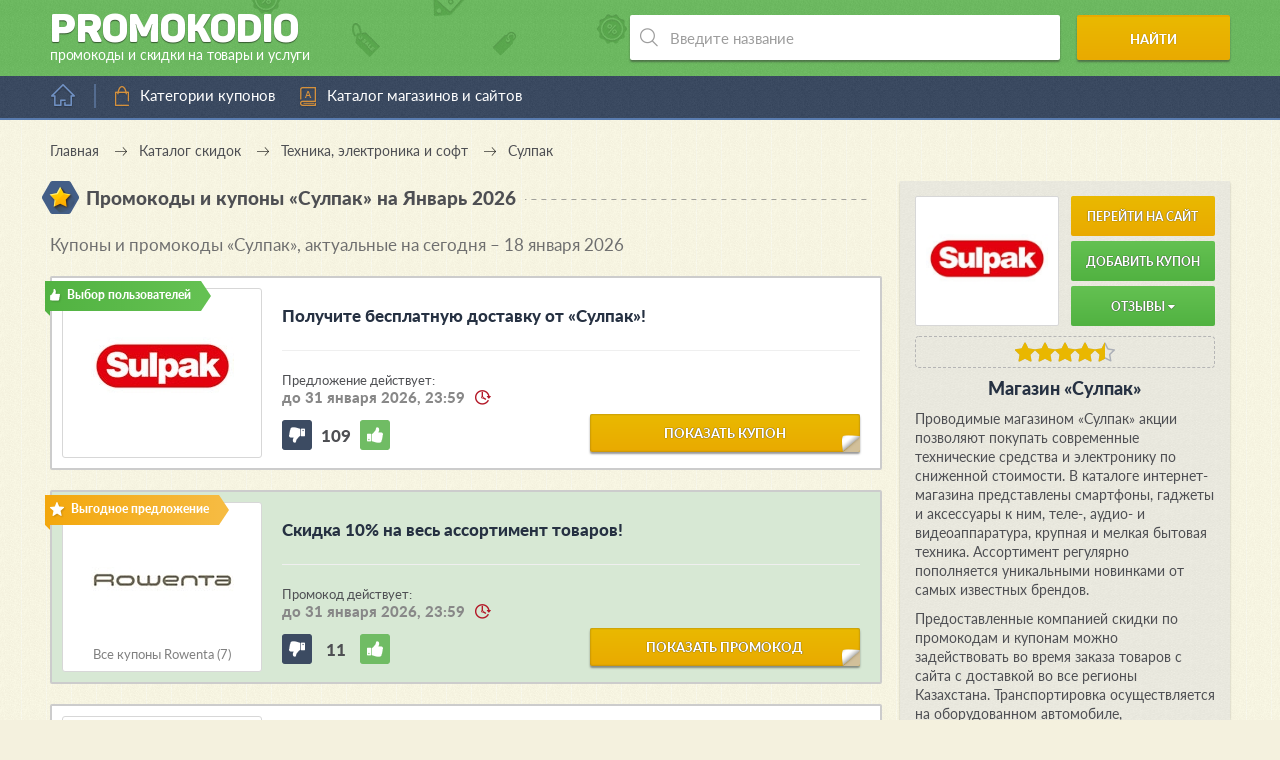

--- FILE ---
content_type: text/html; charset=UTF-8
request_url: https://promokodio.com/offers/sulpak
body_size: 13425
content:
<!DOCTYPE html>
<html lang="ru" prefix="og: //ogp.me/ns#">
<head>
            <title>Промокоды Сулпак январь 2026! Коды, купоны, скидки и акции</title>
    
    <meta charset="utf-8">
    <meta http-equiv="X-UA-Compatible" content="IE=edge">
    <meta name="viewport" content="width=device-width, initial-scale=1.0">
    <meta name="yandex-verification" content="51d0bb5ae43695f9">
    <meta name="google-site-verification" content="hwa4bJf5_FKH2Ajq2wbTHGMNJiN21oktfsosPOqNkcc">
    <meta name="msvalidate.01" content="7F5CEB49299C87D0959254E9BB244CFF">
    <meta name="wmail-verification" content="3468e7198de451ce39acbb61755cb2e1">
    <meta name="verify-admitad" content="ce3ea75ecd">
    <meta name="verify-advertiseru" content="b2014e10fc">

            <meta name="description" content="Промокоды «Сулпак» январь 2026! Хотите больше выгоды и экономии с «Сулпак»? Переходите на promokodio.com!">
    
    
    <meta property="og:type" content="website">
    <meta property="og:url" content="https://promokodio.com/offers/sulpak">
    <meta property="og:image" content="https://static.promokodio.com/public/uploads/campaigns/sulpak.jpg">

            <meta property="og:title" content="Промокоды и купоны Сулпак">
        <meta property="og:description" content="Список всех действующих промокодов и купонов для Сулпак. Всегда свежие и актуальные предложения. Экономьте с умом вместе с Promokodio.com!">
    
                        <link rel="canonical" href="https://promokodio.com/offers/sulpak">
            
    <link rel="stylesheet" href="https://static.promokodio.com/dist/styles.css">
    <link rel="apple-touch-icon" sizes="180x180" href="/apple-touch-icon.png">
    <link rel="icon" type="image/png" sizes="32x32" href="/favicon-32x32.png">
    <link rel="icon" type="image/png" sizes="16x16" href="/favicon-16x16.png">
    <link rel="manifest" href="/site.webmanifest">
    <link rel="mask-icon" href="/safari-pinned-tab.svg" color="#0ba25a">
    <meta name="msapplication-TileColor" content="#ffffff">
    <meta name="theme-color" content="#ffffff">


    
<!-- GTM Data Init-->
<script>gtmDataJs=[{'is-admin':'0',}]</script>
<!-- End GTM Data Init -->        
<!-- GTM -->
<script>(function(w,d,s,l,i){w[l]=w[l]||[];w[l].push({'gtm.start':new Date().getTime(),event:'gtm.js'});var f=d.getElementsByTagName(s)[0],j=d.createElement(s),dl=l!='dataLayer'?'&l='+l:'';j.async=true;j.src='https://www.googletagmanager.com/gtm.js?id='+i+dl;f.parentNode.insertBefore(j,f);})(window,document,'script','gtmDataJs','GTM-WLK27TZ');</script>
<!-- End GTM --></head>
<body     class="    new-color-scheme
    new-color-scheme-2">

    
<!-- GTM Noscript -->
<noscript><iframe src="https://www.googletagmanager.com/ns.html?id=GTM-WLK27TZ" height="0" width="0" style="display:none;visibility:hidden"></iframe></noscript>
<!-- End GTM Noscript -->        
<!-- Yandex.Metrika counter --><script type="text/javascript" >(function(m,e,t,r,i,k,a){m[i]=m[i]||function(){(m[i].a=m[i].a||[]).push(arguments)};m[i].l=1*new Date();k=e.createElement(t),a=e.getElementsByTagName(t)[0],k.async=1,k.src=r,a.parentNode.insertBefore(k,a)})(window, document, "script", "https://mc.yandex.ru/metrika/tag.js", "ym"); ym(36890695, "init", {clickmap:true, trackLinks:true, accurateTrackBounce:true, params: {'Базовые категории': {'Техника, электроника и софт': 'Сулпак'}, 'Офферы': 'Сулпак', 'Метки': {'unsorted': 'robot'}}});</script><noscript><div><img src="https://mc.yandex.ru/watch/36890695" style="position:absolute; left:-9999px;" alt="" /></div></noscript><!-- /Yandex.Metrika counter -->    
    <!--noindex-->

<noscript>
    <div id="noscript-alert" class="alert-javascript">
        <div>
            В вашем браузера отключена поддержка <strong>JavaScript</strong>. Некоторые элементы сайта будут
            отображаться некорректно или работать с ошибками. Чтобы это исправить, пожалуйста, включите в браузере
            поддержку JavaScript или попробуйте использовать другой браузер.
        </div>
    </div>
</noscript>

<script>
    let alertBlock = document.getElementById('noscript-alert');

    if (alertBlock !== null && alertBlock.style.display === 'block') {
        alertBlock.style.display = 'none';
    }
</script>
<!--/noindex-->

    <div class="outer-wrap">
        <div class="inner-wrap">
            <header>
                <div class="wrap-header" itemscope itemtype="http://schema.org/Brand">
                    <a href="/" class="logo-block" itemscope itemtype="http://schema.org/ImageObject">
                        <span class="title">Promoko<span class="d">d</span>io</span>
                        <span class="article">промокоды и скидки на товары и услуги</span>
                        <link itemprop="contentUrl" href="https://promokodio.com/themes/promokodio-com/images/other/big-logo.jpg">
                    </a>
                    <script type="application/ld+json">
                        {
                            "@context": "https://schema.org",
                            "@type": "Organization",
                            "url": "https://promokodio.com",
                            "logo": "https://promokodio.com/themes/promokodio-com/images/other/big-logo.jpg"
                        }
                    </script>
                    <!-- search -->
                    <div class="search-block" itemscope itemtype="http://schema.org/WebSite">
                        <link itemprop="url" href="https://promokodio.com/offers/sulpak">
                        <form role="search" itemprop="potentialAction" itemscope itemtype="https://schema.org/SearchAction"
                            action="/search" method="get">
                            <meta itemprop="target" content="https://promokodio.com/search?query={query}"/>
                            <div class="input-wrap">
                                <input itemprop="query-input" type="text" name="query" value=""
                                    placeholder="Введите название" autocomplete="off" required>
                                <ul class="instant-results-block" data-find-word=""></ul>
                            </div>
                            <button type="submit">Найти</button>
                        </form>
                    </div>

                    <script type="application/ld+json">
                        {
                            "@context": "https://schema.org",
                            "@type": "WebSite",
                            "url": "https://promokodio.com/offers/sulpak",
                            "potentialAction": {
                                "@type": "SearchAction",
                                "target": "https://promokodio.com/search?query={query}",
                                "query-input": "required name=query"
                            }
                        }
                    </script>
                </div>
            </header>

            <nav class="main-nav">
                <div class="home-block">
                                            <a href="/" title="Перейти на главную страницу"></a>
                                    </div>

                <div class="bars"></div>

                <ul class="menu">
                    <li class="level-0">
                        <a href="/tags" data-anchor="#categories" class="category">Категории купонов</a>
                        <!--
                        <ul class="sub-menu">
                            <div class="sub-wrap">
                                <li>
                                    <a href="/tags#category_auto" data-anchor="#category_auto">
                                        Авто и мото
                                    </a>
                                </li>
                                <li>
                                    <a href="/tags#category_services" data-anchor="#category_services">
                                        Всесторонние услуги
                                    </a>
                                </li>
                                <li>
                                    <a href="/tags#category_hypermarket" data-anchor="#category_hypermarket">
                                        Гипермаркеты
                                    </a>
                                </li>
                                <li>
                                    <a href="/tags#category_child" data-anchor="#category_child">
                                        Детские товары
                                    </a></li>
                                <li>
                                    <a href="/tags#category_food" data-anchor="#category_food">
                                        Еда, напитки и рестораны
                                    </a>
                                </li>
                                <li>
                                    <a href="/tags#category_zoo" data-anchor="#category_zoo">
                                        Зоотовары
                                    </a>
                                </li>
                                <li>
                                    <a href="/tags#category_books" data-anchor="#category_books">
                                        Книги и аудиокниги
                                    </a>
                                </li>
                                <li>
                                    <a href="/tags#category_beauty" data-anchor="#category_beauty">
                                        Красота и здоровье
                                    </a>
                                </li>
                                <li>
                                    <a href="/tags#category_creditcard" data-anchor="#category_creditcard">
                                        Кредиты и микрозаймы
                                    </a>
                                </li>
                                <li>
                                    <a href="/tags#category_mobile" data-anchor="#category_mobile">
                                        Мобильные приложения
                                    </a>
                                </li>
                                <li>
                                    <a href="/tags#category_clothes" data-anchor="#category_clothes">
                                        Одежда
                                    </a>
                                </li>
                            </div>

                            <div class="sub-wrap">
                                <li>
                                    <a href="/tags#category_shoes" data-anchor="#category_shoes">
                                        Обувь
                                    </a>
                                </li>
                                <li>
                                    <a href="/tags#category_flowers" data-anchor="#category_flowers">
                                        Подарки, цветы и сувениры
                                    </a>
                                </li>
                                <li>
                                    <a href="/tags#category_travels" data-anchor="#category_travels">
                                        Путешествия и отдых
                                    </a>
                                </li>
                                <li>
                                    <a href="/tags#category_recreation" data-anchor="#category_recreation">
                                        Развлечения и хобби
                                    </a>
                                </li>
                                <li>
                                    <a href="/tags#category_coding" data-anchor="#category_coding">
                                        Сайтостроение и web-услуги
                                    </a>
                                </li>
                                <li>
                                    <a href="/tags#category_sport" data-anchor="#category_sport">
                                        Спортивные товары
                                    </a>
                                </li>
                                <li>
                                    <a href="/tags#category_technics" data-anchor="#category_technics">
                                        Техника, электроника и софт
                                    </a>
                                </li>
                                <li>
                                    <a href="/tags#category_adult" data-anchor="#category_adult">
                                        Товары для взрослых
                                    </a>
                                </li>
                                <li>
                                    <a href="/tags#category_home" data-anchor="#category_home">
                                        Товары для дома и дачи
                                    </a>
                                </li>
                                <li>
                                    <a href="/tags#category_fashion" data-anchor="#category_fashion">
                                        Украшения и аксессуары
                                    </a>
                                </li>
                                <li>
                                    <a href="/tags#category_computers" data-anchor="#category_computers">
                                        Цифровые игры и товары
                                    </a>
                                </li>
                                <li>
                                    <a href="/tags#category_office" data-anchor="#category_office">
                                        Товары для офиса
                                    </a>
                                </li>
                                <li><a href="/tags#category_other" data-anchor="#category_other">Другое</a></li>
                            </div>
                        </ul>
                        -->
                    </li>

                    <li>
                        <a href="/offers" class="alphabet">Каталог магазинов и сайтов</a>
                    </li>
                    <!--<li>
                        <a href="/tags/black-friday" class="article" title="Купоны и промокоды к Черной пятнице – 2019">
                            Черная пятница – 2019
                        </a>
                    </li>-->

                                    </ul>

                <div class="close-fixed"></div>

                            </nav>

            
    
<ul class="breadcrumbs" itemscope itemtype="https://schema.org/BreadcrumbList">
    <li itemprop="itemListElement" itemscope itemtype="https://schema.org/ListItem">
        <a itemprop="item" href="/">
            <span itemprop="name">Главная</a>
        </span>
        <meta itemprop="position" content="1">
    </li>
    <li itemprop="itemListElement" itemscope itemtype="https://schema.org/ListItem">
        <a itemprop="item" href="/tags">
            <span itemprop="name">Каталог скидок</a>
        </span>
        <meta itemprop="position" content="2">
    </li>
            <li itemprop="itemListElement" itemscope itemtype="https://schema.org/ListItem">
            <a itemprop="item" href="/tags#category_technics">
                <span itemprop="name">Техника, электроника и софт</span>
            </a>
            <meta itemprop="position" content="3">
        </li>
        <li itemprop="itemListElement" itemscope itemtype="https://schema.org/ListItem">
        <span itemprop="name">Сулпак</span>
        <meta itemprop="position" content="4">
    </li>
</ul>

<script type="application/ld+json">
    {
        "@context": "https://schema.org",
        "@type": "BreadcrumbList",
        "itemListElement": [{
            "@type": "ListItem",
            "position": "1",
            "name": "Главная",
            "item": "https://promokodio.com"
        },{
            "@type": "ListItem",
            "position": "2",
            "name": "Каталог скидок",
            "item": "https://promokodio.com/tags"
        },
                {
            "@type": "ListItem",
            "position": "3",
            "name": "Техника, электроника и софт",
            "item": "https://promokodio.com/tags#category_technics"
        },
                {
            "@type": "ListItem",
            "position": "4",
            "name": "Сулпак"
        }]
    }
</script>

<!-- banner-id="46843a66d13d0739cf71afbbf8e1e3da" -->

<main id="offer-page" itemscope itemtype="http://schema.org/WebPage">
    <div class="title-block">
        <span class="ico star"></span>
        <h1 class="title">Промокоды и купоны «Сулпак»            на Январь 2026</h1>
        <span class="dashed"></span>
    </div>

    <div class="descr-block-mobile-place"></div>

    <!-- banner-id="fcc786e4f11aede5503b9fa7333dce24" -->

    
    
    <div class="coupons">
        
        
                            
                            <div class="title-block">
                    <h2 class="title interblock">
                        Купоны и промокоды &laquo;Сулпак&raquo;, актуальные на сегодня – 18 января 2026                    </h2>
                </div>
            
            
<div id="coupon-155721" class="coupon js-object-coupon js-open-as-default    "
    itemscope itemprop="offers" itemtype="http://schema.org/Offer"
    data-coupon-id="155721"
    data-coupon-source=""
    data-coupon-platform="0"
    data-coupon-not-check-hash="0"
>

    
<div class="coupon-block "
    >

    <div class="status-block
                    editor
        ">

        <span class="status-text"></span>
    </div>

    <div class="img-block">
        <div class="img-wrap">
                            <a href="/coupons/155721"
                    class="default"
                    target="_blank" rel="nofollow"
                    onclick="if(typeof(ym)!=='undefined' && ym!==null){ ym('36890695','reachGoal','all-request-partner-link', {'Ссылки': {'Без монетизации':{'Интеграционные':'Сулпак'}}, 'Метод открытия': 'popup', 'Офферы': {'Сулпак': {'Купоны' : {' 155721': '1 — Получите бесплатную доставку от Сулпак!'}}}}); ym('36890695','reachGoal','coupon-click-on-open-block'); ym('36890695','reachGoal','common-click-on-open-block'); }return true;">

                    <img src="https://static.promokodio.com/public/uploads/campaigns/sulpak.jpg"
                        alt="Промокоды и купоны Сулпак"
                        title="Сулпак: Получите бесплатную доставку от «Сулпак»!">
                </a>
                    </div>

            </div>

    <div class="text-block">
        <div class="coupon-title-block">
            <div class="wrap-title">
                <h3>
                    <a itemprop="url" class="inherit default"
                        href="/coupons/155721"
                        onclick="if(typeof(ym)!=='undefined' && ym!==null){ ym('36890695','reachGoal','all-request-partner-link', {'Ссылки': {'Без монетизации':{'Интеграционные':'Сулпак'}}, 'Метод открытия': 'popup', 'Офферы': {'Сулпак': {'Купоны' : {' 155721': '1 — Получите бесплатную доставку от Сулпак!'}}}}); ym('36890695','reachGoal','coupon-click-on-open-block'); ym('36890695','reachGoal','common-click-on-open-block'); }return true;"                        target="_blank" rel="nofollow">

                        Получите бесплатную доставку от «Сулпак»!                    </a>
                </h3>
            </div>
        </div>

        <div class="date-block">
                            <span>Предложение действует:</span>
                <span class="final-date">до 31 января 2026, 23:59</span>
                    </div>

        <!--
        <ul class="properties-list">
                                                                <li>
                        <span class="hexagon delivery" data-title="Доставка"></span>
                    </li>
                                    </ul>
        -->

        <div class="rating rating-block js-object-coupon-rating" data-coupon-id="155721">
            <div class="dislike rating-update "
                data-positive="0"
                onclick="if(typeof(ym)!=='undefined' && ym!==null){ ym('36890695','reachGoal','rating-coupon-dislike'); }return true;"></div>
            <div class="counter rate">109</div>
            <div class="like rating-update "
                data-positive="1"
                onclick="if(typeof(ym)!=='undefined' && ym!==null){ ym('36890695','reachGoal','rating-coupon-like'); }return true;"></div>
        </div>

        <a href="/coupons/155721"
            class="big-btn bb-2 ang default"
            onclick="if(typeof(ym)!=='undefined' && ym!==null){ ym('36890695','reachGoal','all-request-partner-link', {'Ссылки': {'Без монетизации':{'Интеграционные':'Сулпак'}}, 'Метод открытия': 'popup', 'Офферы': {'Сулпак': {'Купоны' : {' 155721': '1 — Получите бесплатную доставку от Сулпак!'}}}}); ym('36890695','reachGoal','coupon-click-on-open-block'); ym('36890695','reachGoal','common-click-on-open-block'); }return true;"            target="_blank" rel="nofollow">

            показать купон        </a>

        <!--
        <div class="share">
            <span>Поделиться</span>
            <div class="share-block">
                <ul class="share-list">
                    <li>
                        <a href="/offers/sulpak/share?social=vk"
                            class="vkontakte" target="_blank" rel="nofollow"></a>
                    </li>
                    <li><a href="#" class="odnoklassniki"></a></li>
                    <li><a href="#" class="facebook"></a></li>
                    <li><a href="#" class="google"></a></li>
                    <li><a href="#" class="twitter"></a></li>
                </ul>
            </div>
        </div>
        -->
    </div>

    <!-- Popup -->
        <!-- /Popup -->
</div>
</div>
                    
            
            
<div id="coupon-705658" class="coupon js-object-coupon js-open-as-popup    "
    itemscope itemprop="offers" itemtype="http://schema.org/Offer"
    data-coupon-id="705658"
    data-coupon-source="t_cross"
    data-coupon-platform="0"
    data-coupon-not-check-hash="0"
>

    
<div class="coupon-block "
     style="background-color:#d7e8d4;" >

    <div class="status-block
                    similar
        ">

        <span class="status-text"></span>
    </div>

    <div class="img-block">
        <div class="img-wrap">
                            <a href="/offers/rowenta">
                    <img src="https://static.promokodio.com/public/uploads/campaigns/rowenta.jpg"
                        alt="Промокоды Rowenta"
                        title="Rowenta: Скидка 10% на весь ассортимент товаров!">
                </a>
                    </div>

                    <br>
            <a href="/offers/rowenta">
                Все купоны Rowenta                (7)
            </a>
            </div>

    <div class="text-block">
        <div class="coupon-title-block">
            <div class="wrap-title">
                <h3>
                    <a itemprop="url" class="inherit popup"
                        href="/coupons/705658?from=t_cross"
                        onclick="if(typeof(ym)!=='undefined' && ym!==null){ ym('36890695','reachGoal','all-request-partner-link', {'Ссылки': {'Монетизация':{'От посредников':{'AdvCake':'Rowenta'}}}, 'Метод открытия': 'popup', 'Офферы': {'Rowenta': {'Купоны' : {' 705658': '50 — Скидка 10% на весь ассортимент товаров!'}}}}); ym('36890695','reachGoal','coupon-click-on-open-block'); ym('36890695','reachGoal','cross-click-on-open-block'); }return true;"                        target="_blank" rel="nofollow">

                        Скидка 10% на весь ассортимент товаров!                    </a>
                </h3>
            </div>
        </div>

        <div class="date-block">
                            <span>Промокод действует:</span>
                <span class="final-date">до 31 января 2026, 23:59</span>
                    </div>

        <!--
        <ul class="properties-list">
                                                                <li>
                        <span class="hexagon discount" data-title="Скидка"></span>
                    </li>
                                    </ul>
        -->

        <div class="rating rating-block js-object-coupon-rating" data-coupon-id="705658">
            <div class="dislike rating-update "
                data-positive="0"
                onclick="if(typeof(ym)!=='undefined' && ym!==null){ ym('36890695','reachGoal','rating-coupon-dislike'); }return true;"></div>
            <div class="counter rate">11</div>
            <div class="like rating-update "
                data-positive="1"
                onclick="if(typeof(ym)!=='undefined' && ym!==null){ ym('36890695','reachGoal','rating-coupon-like'); }return true;"></div>
        </div>

        <a href="/coupons/705658?from=t_cross"
            class="big-btn bb-2 ang popup"
            onclick="if(typeof(ym)!=='undefined' && ym!==null){ ym('36890695','reachGoal','all-request-partner-link', {'Ссылки': {'Монетизация':{'От посредников':{'AdvCake':'Rowenta'}}}, 'Метод открытия': 'popup', 'Офферы': {'Rowenta': {'Купоны' : {' 705658': '50 — Скидка 10% на весь ассортимент товаров!'}}}}); ym('36890695','reachGoal','coupon-click-on-open-block'); ym('36890695','reachGoal','cross-click-on-open-block'); }return true;"            target="_blank" rel="nofollow">

            показать промокод        </a>

        <!--
        <div class="share">
            <span>Поделиться</span>
            <div class="share-block">
                <ul class="share-list">
                    <li>
                        <a href="/offers/rowenta/share?social=vk"
                            class="vkontakte" target="_blank" rel="nofollow"></a>
                    </li>
                    <li><a href="#" class="odnoklassniki"></a></li>
                    <li><a href="#" class="facebook"></a></li>
                    <li><a href="#" class="google"></a></li>
                    <li><a href="#" class="twitter"></a></li>
                </ul>
            </div>
        </div>
        -->
    </div>

    <!-- Popup -->
        <!-- /Popup -->
</div>
</div>

<div id="coupon-155895" class="coupon js-object-coupon js-open-as-default    "
    itemscope itemprop="offers" itemtype="http://schema.org/Offer"
    data-coupon-id="155895"
    data-coupon-source=""
    data-coupon-platform="0"
    data-coupon-not-check-hash="0"
>

    
<div class="coupon-block "
    >

    <div class="status-block
        ">

        <span class="status-text"></span>
    </div>

    <div class="img-block">
        <div class="img-wrap">
                            <a href="/coupons/155895"
                    class="default"
                    target="_blank" rel="nofollow"
                    onclick="if(typeof(ym)!=='undefined' && ym!==null){ ym('36890695','reachGoal','all-request-partner-link', {'Ссылки': {'Без монетизации':{'Интеграционные':'Сулпак'}}, 'Метод открытия': 'popup', 'Офферы': {'Сулпак': {'Купоны' : {' 155895': '2 — Оплачивайте до 100% от заказов бонусами!'}}}}); ym('36890695','reachGoal','coupon-click-on-open-block'); ym('36890695','reachGoal','common-click-on-open-block'); }return true;">

                    <img src="https://static.promokodio.com/public/uploads/campaigns/sulpak.jpg"
                        alt="Промокоды и купоны Сулпак"
                        title="Сулпак: Оплачивайте до 100% от заказов бонусами!">
                </a>
                    </div>

            </div>

    <div class="text-block">
        <div class="coupon-title-block">
            <div class="wrap-title">
                <h3>
                    <a itemprop="url" class="inherit default"
                        href="/coupons/155895"
                        onclick="if(typeof(ym)!=='undefined' && ym!==null){ ym('36890695','reachGoal','all-request-partner-link', {'Ссылки': {'Без монетизации':{'Интеграционные':'Сулпак'}}, 'Метод открытия': 'popup', 'Офферы': {'Сулпак': {'Купоны' : {' 155895': '2 — Оплачивайте до 100% от заказов бонусами!'}}}}); ym('36890695','reachGoal','coupon-click-on-open-block'); ym('36890695','reachGoal','common-click-on-open-block'); }return true;"                        target="_blank" rel="nofollow">

                        Оплачивайте до 100% от заказов бонусами!                    </a>
                </h3>
            </div>
        </div>

        <div class="date-block">
                            <span>Предложение действует:</span>
                <span class="final-date">до 31 января 2026, 23:59</span>
                    </div>

        <!--
        <ul class="properties-list">
                                                                <li>
                        <span class="hexagon discount" data-title="Скидка"></span>
                    </li>
                                    </ul>
        -->

        <div class="rating rating-block js-object-coupon-rating" data-coupon-id="155895">
            <div class="dislike rating-update "
                data-positive="0"
                onclick="if(typeof(ym)!=='undefined' && ym!==null){ ym('36890695','reachGoal','rating-coupon-dislike'); }return true;"></div>
            <div class="counter rate">112</div>
            <div class="like rating-update "
                data-positive="1"
                onclick="if(typeof(ym)!=='undefined' && ym!==null){ ym('36890695','reachGoal','rating-coupon-like'); }return true;"></div>
        </div>

        <a href="/coupons/155895"
            class="big-btn bb-2 ang default"
            onclick="if(typeof(ym)!=='undefined' && ym!==null){ ym('36890695','reachGoal','all-request-partner-link', {'Ссылки': {'Без монетизации':{'Интеграционные':'Сулпак'}}, 'Метод открытия': 'popup', 'Офферы': {'Сулпак': {'Купоны' : {' 155895': '2 — Оплачивайте до 100% от заказов бонусами!'}}}}); ym('36890695','reachGoal','coupon-click-on-open-block'); ym('36890695','reachGoal','common-click-on-open-block'); }return true;"            target="_blank" rel="nofollow">

            показать купон        </a>

        <!--
        <div class="share">
            <span>Поделиться</span>
            <div class="share-block">
                <ul class="share-list">
                    <li>
                        <a href="/offers/sulpak/share?social=vk"
                            class="vkontakte" target="_blank" rel="nofollow"></a>
                    </li>
                    <li><a href="#" class="odnoklassniki"></a></li>
                    <li><a href="#" class="facebook"></a></li>
                    <li><a href="#" class="google"></a></li>
                    <li><a href="#" class="twitter"></a></li>
                </ul>
            </div>
        </div>
        -->
    </div>

    <!-- Popup -->
        <!-- /Popup -->
</div>
</div>
                    
            
            
<div id="coupon-155828" class="coupon js-object-coupon js-open-as-default    "
    itemscope itemprop="offers" itemtype="http://schema.org/Offer"
    data-coupon-id="155828"
    data-coupon-source=""
    data-coupon-platform="0"
    data-coupon-not-check-hash="0"
>

    
<div class="coupon-block "
    >

    <div class="status-block
                    editor
        ">

        <span class="status-text"></span>
    </div>

    <div class="img-block">
        <div class="img-wrap">
                            <a href="/coupons/155828"
                    class="default"
                    target="_blank" rel="nofollow"
                    onclick="if(typeof(ym)!=='undefined' && ym!==null){ ym('36890695','reachGoal','all-request-partner-link', {'Ссылки': {'Без монетизации':{'Интеграционные':'Сулпак'}}, 'Метод открытия': 'popup', 'Офферы': {'Сулпак': {'Купоны' : {' 155828': '3 — Все акции, скидки и промокоды Сулпак – в одном месте!'}}}}); ym('36890695','reachGoal','coupon-click-on-open-block'); ym('36890695','reachGoal','common-click-on-open-block'); }return true;">

                    <img src="https://static.promokodio.com/public/uploads/campaigns/sulpak.jpg"
                        alt="Промокоды и купоны Сулпак"
                        title="Сулпак: Все акции, скидки и промокоды «Сулпак» – в одном месте!">
                </a>
                    </div>

            </div>

    <div class="text-block">
        <div class="coupon-title-block">
            <div class="wrap-title">
                <h3>
                    <a itemprop="url" class="inherit default"
                        href="/coupons/155828"
                        onclick="if(typeof(ym)!=='undefined' && ym!==null){ ym('36890695','reachGoal','all-request-partner-link', {'Ссылки': {'Без монетизации':{'Интеграционные':'Сулпак'}}, 'Метод открытия': 'popup', 'Офферы': {'Сулпак': {'Купоны' : {' 155828': '3 — Все акции, скидки и промокоды Сулпак – в одном месте!'}}}}); ym('36890695','reachGoal','coupon-click-on-open-block'); ym('36890695','reachGoal','common-click-on-open-block'); }return true;"                        target="_blank" rel="nofollow">

                        Все акции, скидки и промокоды «Сулпак» – в одном месте!                    </a>
                </h3>
            </div>
        </div>

        <div class="date-block">
                            <span>Предложение действует:</span>
                <span class="final-date">до 31 января 2026, 23:59</span>
                    </div>

        <!--
        <ul class="properties-list">
                                                                <li>
                        <span class="hexagon none-type"></span>
                    </li>
                                    </ul>
        -->

        <div class="rating rating-block js-object-coupon-rating" data-coupon-id="155828">
            <div class="dislike rating-update "
                data-positive="0"
                onclick="if(typeof(ym)!=='undefined' && ym!==null){ ym('36890695','reachGoal','rating-coupon-dislike'); }return true;"></div>
            <div class="counter rate">113</div>
            <div class="like rating-update "
                data-positive="1"
                onclick="if(typeof(ym)!=='undefined' && ym!==null){ ym('36890695','reachGoal','rating-coupon-like'); }return true;"></div>
        </div>

        <a href="/coupons/155828"
            class="big-btn bb-2 ang default"
            onclick="if(typeof(ym)!=='undefined' && ym!==null){ ym('36890695','reachGoal','all-request-partner-link', {'Ссылки': {'Без монетизации':{'Интеграционные':'Сулпак'}}, 'Метод открытия': 'popup', 'Офферы': {'Сулпак': {'Купоны' : {' 155828': '3 — Все акции, скидки и промокоды Сулпак – в одном месте!'}}}}); ym('36890695','reachGoal','coupon-click-on-open-block'); ym('36890695','reachGoal','common-click-on-open-block'); }return true;"            target="_blank" rel="nofollow">

            показать купон        </a>

        <!--
        <div class="share">
            <span>Поделиться</span>
            <div class="share-block">
                <ul class="share-list">
                    <li>
                        <a href="/offers/sulpak/share?social=vk"
                            class="vkontakte" target="_blank" rel="nofollow"></a>
                    </li>
                    <li><a href="#" class="odnoklassniki"></a></li>
                    <li><a href="#" class="facebook"></a></li>
                    <li><a href="#" class="google"></a></li>
                    <li><a href="#" class="twitter"></a></li>
                </ul>
            </div>
        </div>
        -->
    </div>

    <!-- Popup -->
        <!-- /Popup -->
</div>
</div>
        
                
                                            <div class="title-block">
                    <h2 class="title interblock">
                        Промокоды и скидки сайтов, похожих на магазин &laquo;Сулпак&raquo;                    </h2>
                </div>
            
            
<div id="coupon-156032" class="coupon js-object-coupon js-open-as-popup    "
    itemscope itemprop="offers" itemtype="http://schema.org/Offer"
    data-coupon-id="156032"
    data-coupon-source=""
    data-coupon-platform="0"
    data-coupon-not-check-hash="0"
>

    
<div class="coupon-block "
    >

    <div class="status-block
        ">

        <span class="status-text"></span>
    </div>

    <div class="img-block">
        <div class="img-wrap">
                            <a href="/offers/onlinetrade">
                    <img src="https://static.promokodio.com/public/uploads/campaigns/onlinetrade.jpg"
                        alt="Коды привилегий и промокоды Онлайн-Трейд.ру"
                        title="Онлайн-Трейд.ру: Скидка 300 рублей и доступ к клубным ценам от «Онлайн Трейд»!">
                </a>
                    </div>

                    <br>
            <a href="/offers/onlinetrade">
                Все купоны Онлайн-Трей...                (6)
            </a>
            </div>

    <div class="text-block">
        <div class="coupon-title-block">
            <div class="wrap-title">
                <h3>
                    <a itemprop="url" class="inherit popup"
                        href="/coupons/156032"
                        onclick="if(typeof(ym)!=='undefined' && ym!==null){ ym('36890695','reachGoal','all-request-partner-link', {'Ссылки': {'Монетизация':{'Реферальные':'Онлайн-Трейдру'}}, 'Метод открытия': 'popup', 'Офферы': {'Сулпак': {'Чужие кроссы' : {'Онлайн-Трейдру' : {' 156032': '51 — Скидка 300 рублей и доступ к клубным ценам от Онлайн Трейд!'}}}, 'Онлайн-Трейдру': {'Свои кроссы' : {'Сулпак' : {' 156032': '51 — Скидка 300 рублей и доступ к клубным ценам от Онлайн Трейд!'}}}}}); ym('36890695','reachGoal','coupon-click-on-open-block'); ym('36890695','reachGoal','cross-click-on-open-block'); }return true;"                        target="_blank" rel="nofollow">

                        Скидка 300 рублей и доступ к клубным ценам от «Онлайн Трейд»!                    </a>
                </h3>
            </div>
        </div>

        <div class="date-block">
                            <span>Предложение действует:</span>
                <span class="final-date">до 31 января 2026, 23:59</span>
                    </div>

        <!--
        <ul class="properties-list">
                                                                <li>
                        <span class="hexagon gift" data-title="Подарок"></span>
                    </li>
                                    </ul>
        -->

        <div class="rating rating-block js-object-coupon-rating" data-coupon-id="156032">
            <div class="dislike rating-update "
                data-positive="0"
                onclick="if(typeof(ym)!=='undefined' && ym!==null){ ym('36890695','reachGoal','rating-coupon-dislike'); }return true;"></div>
            <div class="counter rate">109</div>
            <div class="like rating-update "
                data-positive="1"
                onclick="if(typeof(ym)!=='undefined' && ym!==null){ ym('36890695','reachGoal','rating-coupon-like'); }return true;"></div>
        </div>

        <a href="/coupons/156032"
            class="big-btn bb-2 ang popup"
            onclick="if(typeof(ym)!=='undefined' && ym!==null){ ym('36890695','reachGoal','all-request-partner-link', {'Ссылки': {'Монетизация':{'Реферальные':'Онлайн-Трейдру'}}, 'Метод открытия': 'popup', 'Офферы': {'Сулпак': {'Чужие кроссы' : {'Онлайн-Трейдру' : {' 156032': '51 — Скидка 300 рублей и доступ к клубным ценам от Онлайн Трейд!'}}}, 'Онлайн-Трейдру': {'Свои кроссы' : {'Сулпак' : {' 156032': '51 — Скидка 300 рублей и доступ к клубным ценам от Онлайн Трейд!'}}}}}); ym('36890695','reachGoal','coupon-click-on-open-block'); ym('36890695','reachGoal','cross-click-on-open-block'); }return true;"            target="_blank" rel="nofollow">

            показать купон        </a>

        <!--
        <div class="share">
            <span>Поделиться</span>
            <div class="share-block">
                <ul class="share-list">
                    <li>
                        <a href="/offers/onlinetrade/share?social=vk"
                            class="vkontakte" target="_blank" rel="nofollow"></a>
                    </li>
                    <li><a href="#" class="odnoklassniki"></a></li>
                    <li><a href="#" class="facebook"></a></li>
                    <li><a href="#" class="google"></a></li>
                    <li><a href="#" class="twitter"></a></li>
                </ul>
            </div>
        </div>
        -->
    </div>

    <!-- Popup -->
        <!-- /Popup -->
</div>
</div>
                    
            
<div id="coupon-155837" class="coupon js-object-coupon js-open-as-popup    "
    itemscope itemprop="offers" itemtype="http://schema.org/Offer"
    data-coupon-id="155837"
    data-coupon-source=""
    data-coupon-platform="0"
    data-coupon-not-check-hash="0"
>

    
<div class="coupon-block "
    >

    <div class="status-block
        ">

        <span class="status-text"></span>
    </div>

    <div class="img-block">
        <div class="img-wrap">
                            <a href="/offers/wacom">
                    <img src="https://static.promokodio.com/public/uploads/campaigns/wacom.jpg"
                        alt="Коды и купоны Wacom Store"
                        title="Wacom Store: До -15% на графические планшеты от Wacom-store!">
                </a>
                    </div>

                    <br>
            <a href="/offers/wacom">
                Все купоны Wacom Store                (5)
            </a>
            </div>

    <div class="text-block">
        <div class="coupon-title-block">
            <div class="wrap-title">
                <h3>
                    <a itemprop="url" class="inherit popup"
                        href="/coupons/155837"
                        onclick="if(typeof(ym)!=='undefined' && ym!==null){ ym('36890695','reachGoal','all-request-partner-link', {'Ссылки': {'Монетизация':{'Реферальные':'Wacom Store'}}, 'Метод открытия': 'popup', 'Офферы': {'Сулпак': {'Чужие кроссы' : {'Wacom Store' : {' 155837': '58 — До -15% на графические планшеты от Wacom-store!'}}}, 'Wacom Store': {'Свои кроссы' : {'Сулпак' : {' 155837': '58 — До -15% на графические планшеты от Wacom-store!'}}}}}); ym('36890695','reachGoal','coupon-click-on-open-block'); ym('36890695','reachGoal','cross-click-on-open-block'); }return true;"                        target="_blank" rel="nofollow">

                        До -15% на графические планшеты от Wacom-store!                    </a>
                </h3>
            </div>
        </div>

        <div class="date-block">
                            <span>Предложение действует:</span>
                <span class="final-date">до 31 января 2026, 23:59</span>
                    </div>

        <!--
        <ul class="properties-list">
                                                                <li>
                        <span class="hexagon discount" data-title="Скидка"></span>
                    </li>
                                    </ul>
        -->

        <div class="rating rating-block js-object-coupon-rating" data-coupon-id="155837">
            <div class="dislike rating-update "
                data-positive="0"
                onclick="if(typeof(ym)!=='undefined' && ym!==null){ ym('36890695','reachGoal','rating-coupon-dislike'); }return true;"></div>
            <div class="counter rate">111</div>
            <div class="like rating-update "
                data-positive="1"
                onclick="if(typeof(ym)!=='undefined' && ym!==null){ ym('36890695','reachGoal','rating-coupon-like'); }return true;"></div>
        </div>

        <a href="/coupons/155837"
            class="big-btn bb-2 ang popup"
            onclick="if(typeof(ym)!=='undefined' && ym!==null){ ym('36890695','reachGoal','all-request-partner-link', {'Ссылки': {'Монетизация':{'Реферальные':'Wacom Store'}}, 'Метод открытия': 'popup', 'Офферы': {'Сулпак': {'Чужие кроссы' : {'Wacom Store' : {' 155837': '58 — До -15% на графические планшеты от Wacom-store!'}}}, 'Wacom Store': {'Свои кроссы' : {'Сулпак' : {' 155837': '58 — До -15% на графические планшеты от Wacom-store!'}}}}}); ym('36890695','reachGoal','coupon-click-on-open-block'); ym('36890695','reachGoal','cross-click-on-open-block'); }return true;"            target="_blank" rel="nofollow">

            показать купон        </a>

        <!--
        <div class="share">
            <span>Поделиться</span>
            <div class="share-block">
                <ul class="share-list">
                    <li>
                        <a href="/offers/wacom/share?social=vk"
                            class="vkontakte" target="_blank" rel="nofollow"></a>
                    </li>
                    <li><a href="#" class="odnoklassniki"></a></li>
                    <li><a href="#" class="facebook"></a></li>
                    <li><a href="#" class="google"></a></li>
                    <li><a href="#" class="twitter"></a></li>
                </ul>
            </div>
        </div>
        -->
    </div>

    <!-- Popup -->
        <!-- /Popup -->
</div>
</div>
                    
            
<div id="coupon-706609" class="coupon js-object-coupon js-open-as-popup    "
    itemscope itemprop="offers" itemtype="http://schema.org/Offer"
    data-coupon-id="706609"
    data-coupon-source="a_cross"
    data-coupon-platform="0"
    data-coupon-not-check-hash="0"
>

    
<div class="coupon-block "
    >

    <div class="status-block
        ">

        <span class="status-text"></span>
    </div>

    <div class="img-block">
        <div class="img-wrap">
                            <a href="/offers/williams-oliver">
                    <img src="https://static.promokodio.com/public/uploads/campaigns/williams-oliver.jpg"
                        alt="Промокоды Williams & Oliver"
                        title="Williams & Oliver: Скидка 30% на заказ!">
                </a>
                    </div>

                    <br>
            <a href="/offers/williams-oliver">
                Все купоны Williams & ...                (7)
            </a>
            </div>

    <div class="text-block">
        <div class="coupon-title-block">
            <div class="wrap-title">
                <h3>
                    <a itemprop="url" class="inherit popup"
                        href="/coupons/706609?from=a_cross"
                        onclick="if(typeof(ym)!=='undefined' && ym!==null){ ym('36890695','reachGoal','all-request-partner-link', {'Ссылки': {'Монетизация':{'От посредников':{'AdvCake':'Williams & Oliver'}}}, 'Метод открытия': 'popup', 'Офферы': {'Williams & Oliver': {'Купоны' : {' 706609': '50 — Скидка 30% на заказ!'}}}}); ym('36890695','reachGoal','coupon-click-on-open-block'); ym('36890695','reachGoal','cross-click-on-open-block'); }return true;"                        target="_blank" rel="nofollow">

                        Скидка 30% на заказ!                    </a>
                </h3>
            </div>
        </div>

        <div class="date-block">
                            <span>Промокод действует:</span>
                <span class="final-date">до 31 января 2026, 23:59</span>
                    </div>

        <!--
        <ul class="properties-list">
                                                                <li>
                        <span class="hexagon discount" data-title="Скидка"></span>
                    </li>
                                    </ul>
        -->

        <div class="rating rating-block js-object-coupon-rating" data-coupon-id="706609">
            <div class="dislike rating-update "
                data-positive="0"
                onclick="if(typeof(ym)!=='undefined' && ym!==null){ ym('36890695','reachGoal','rating-coupon-dislike'); }return true;"></div>
            <div class="counter rate">10</div>
            <div class="like rating-update "
                data-positive="1"
                onclick="if(typeof(ym)!=='undefined' && ym!==null){ ym('36890695','reachGoal','rating-coupon-like'); }return true;"></div>
        </div>

        <a href="/coupons/706609?from=a_cross"
            class="big-btn bb-2 ang popup"
            onclick="if(typeof(ym)!=='undefined' && ym!==null){ ym('36890695','reachGoal','all-request-partner-link', {'Ссылки': {'Монетизация':{'От посредников':{'AdvCake':'Williams & Oliver'}}}, 'Метод открытия': 'popup', 'Офферы': {'Williams & Oliver': {'Купоны' : {' 706609': '50 — Скидка 30% на заказ!'}}}}); ym('36890695','reachGoal','coupon-click-on-open-block'); ym('36890695','reachGoal','cross-click-on-open-block'); }return true;"            target="_blank" rel="nofollow">

            показать промокод        </a>

        <!--
        <div class="share">
            <span>Поделиться</span>
            <div class="share-block">
                <ul class="share-list">
                    <li>
                        <a href="/offers/williams-oliver/share?social=vk"
                            class="vkontakte" target="_blank" rel="nofollow"></a>
                    </li>
                    <li><a href="#" class="odnoklassniki"></a></li>
                    <li><a href="#" class="facebook"></a></li>
                    <li><a href="#" class="google"></a></li>
                    <li><a href="#" class="twitter"></a></li>
                </ul>
            </div>
        </div>
        -->
    </div>

    <!-- Popup -->
        <!-- /Popup -->
</div>
</div>
                    
            
<div id="coupon-680037" class="coupon js-object-coupon js-open-as-popup    "
    itemscope itemprop="offers" itemtype="http://schema.org/Offer"
    data-coupon-id="680037"
    data-coupon-source="a_cross"
    data-coupon-platform="0"
    data-coupon-not-check-hash="0"
>

    
<div class="coupon-block "
    >

    <div class="status-block
        ">

        <span class="status-text"></span>
    </div>

    <div class="img-block">
        <div class="img-wrap">
                            <a href="/offers/sibaristica">
                    <img src="https://static.promokodio.com/public/uploads/campaigns/sibaristica.png"
                        alt="Промокоды Сибаристика (Sibaristica)"
                        title="Sibaristica: Скидка 10% на весь кофе и весь чай!">
                </a>
                    </div>

                    <br>
            <a href="/offers/sibaristica">
                Все купоны Sibaristica                (10)
            </a>
            </div>

    <div class="text-block">
        <div class="coupon-title-block">
            <div class="wrap-title">
                <h3>
                    <a itemprop="url" class="inherit popup"
                        href="/coupons/680037?from=a_cross"
                        onclick="if(typeof(ym)!=='undefined' && ym!==null){ ym('36890695','reachGoal','all-request-partner-link', {'Ссылки': {'Монетизация':{'От посредников':{'GdeSlon':'Sibaristica'}}}, 'Метод открытия': 'popup', 'Офферы': {'Sibaristica': {'Купоны' : {' 680037': '50 — Скидка 10% на весь кофе и весь чай!'}}}}); ym('36890695','reachGoal','coupon-click-on-open-block'); ym('36890695','reachGoal','cross-click-on-open-block'); }return true;"                        target="_blank" rel="nofollow">

                        Скидка 10% на весь кофе и весь чай!                    </a>
                </h3>
            </div>
        </div>

        <div class="date-block">
                            <span>Промокод действует:</span>
                <span class="final-date">до 31 января 2026, 23:59</span>
                    </div>

        <!--
        <ul class="properties-list">
                                                                <li>
                        <span class="hexagon discount" data-title="Скидка"></span>
                    </li>
                                    </ul>
        -->

        <div class="rating rating-block js-object-coupon-rating" data-coupon-id="680037">
            <div class="dislike rating-update "
                data-positive="0"
                onclick="if(typeof(ym)!=='undefined' && ym!==null){ ym('36890695','reachGoal','rating-coupon-dislike'); }return true;"></div>
            <div class="counter rate">12</div>
            <div class="like rating-update "
                data-positive="1"
                onclick="if(typeof(ym)!=='undefined' && ym!==null){ ym('36890695','reachGoal','rating-coupon-like'); }return true;"></div>
        </div>

        <a href="/coupons/680037?from=a_cross"
            class="big-btn bb-2 ang popup"
            onclick="if(typeof(ym)!=='undefined' && ym!==null){ ym('36890695','reachGoal','all-request-partner-link', {'Ссылки': {'Монетизация':{'От посредников':{'GdeSlon':'Sibaristica'}}}, 'Метод открытия': 'popup', 'Офферы': {'Sibaristica': {'Купоны' : {' 680037': '50 — Скидка 10% на весь кофе и весь чай!'}}}}); ym('36890695','reachGoal','coupon-click-on-open-block'); ym('36890695','reachGoal','cross-click-on-open-block'); }return true;"            target="_blank" rel="nofollow">

            показать промокод        </a>

        <!--
        <div class="share">
            <span>Поделиться</span>
            <div class="share-block">
                <ul class="share-list">
                    <li>
                        <a href="/offers/sibaristica/share?social=vk"
                            class="vkontakte" target="_blank" rel="nofollow"></a>
                    </li>
                    <li><a href="#" class="odnoklassniki"></a></li>
                    <li><a href="#" class="facebook"></a></li>
                    <li><a href="#" class="google"></a></li>
                    <li><a href="#" class="twitter"></a></li>
                </ul>
            </div>
        </div>
        -->
    </div>

    <!-- Popup -->
        <!-- /Popup -->
</div>
</div>
                    
            
<div id="coupon-704161" class="coupon js-object-coupon js-open-as-popup    "
    itemscope itemprop="offers" itemtype="http://schema.org/Offer"
    data-coupon-id="704161"
    data-coupon-source="a_cross"
    data-coupon-platform="0"
    data-coupon-not-check-hash="0"
>

    
<div class="coupon-block "
    >

    <div class="status-block
        ">

        <span class="status-text"></span>
    </div>

    <div class="img-block">
        <div class="img-wrap">
                            <a href="/offers/doctorhead">
                    <img src="https://static.promokodio.com/public/uploads/campaigns/doctorhead.jpg"
                        alt="Промокоды и купоны Doctorhead"
                        title="Doctorhead: Скидка 5%">
                </a>
                    </div>

                    <br>
            <a href="/offers/doctorhead">
                Все купоны Doctorhead                (7)
            </a>
            </div>

    <div class="text-block">
        <div class="coupon-title-block">
            <div class="wrap-title">
                <h3>
                    <a itemprop="url" class="inherit popup"
                        href="/coupons/704161?from=a_cross"
                        onclick="if(typeof(ym)!=='undefined' && ym!==null){ ym('36890695','reachGoal','all-request-partner-link', {'Ссылки': {'Монетизация':{'От посредников':{'Admitad':'Doctorhead'}}}, 'Метод открытия': 'popup', 'Офферы': {'Doctorhead': {'Купоны' : {' 704161': '50 — Скидка 5%'}}}}); ym('36890695','reachGoal','coupon-click-on-open-block'); ym('36890695','reachGoal','cross-click-on-open-block'); }return true;"                        target="_blank" rel="nofollow">

                        Скидка 5%                    </a>
                </h3>
            </div>
        </div>

        <div class="date-block">
                            <span>Промокод действует:</span>
                <span class="final-date">до 31 января 2026, 23:59</span>
                    </div>

        <!--
        <ul class="properties-list">
                                                                <li>
                        <span class="hexagon discount" data-title="Скидка"></span>
                    </li>
                                    </ul>
        -->

        <div class="rating rating-block js-object-coupon-rating" data-coupon-id="704161">
            <div class="dislike rating-update "
                data-positive="0"
                onclick="if(typeof(ym)!=='undefined' && ym!==null){ ym('36890695','reachGoal','rating-coupon-dislike'); }return true;"></div>
            <div class="counter rate">11</div>
            <div class="like rating-update "
                data-positive="1"
                onclick="if(typeof(ym)!=='undefined' && ym!==null){ ym('36890695','reachGoal','rating-coupon-like'); }return true;"></div>
        </div>

        <a href="/coupons/704161?from=a_cross"
            class="big-btn bb-2 ang popup"
            onclick="if(typeof(ym)!=='undefined' && ym!==null){ ym('36890695','reachGoal','all-request-partner-link', {'Ссылки': {'Монетизация':{'От посредников':{'Admitad':'Doctorhead'}}}, 'Метод открытия': 'popup', 'Офферы': {'Doctorhead': {'Купоны' : {' 704161': '50 — Скидка 5%'}}}}); ym('36890695','reachGoal','coupon-click-on-open-block'); ym('36890695','reachGoal','cross-click-on-open-block'); }return true;"            target="_blank" rel="nofollow">

            показать промокод        </a>

        <!--
        <div class="share">
            <span>Поделиться</span>
            <div class="share-block">
                <ul class="share-list">
                    <li>
                        <a href="/offers/doctorhead/share?social=vk"
                            class="vkontakte" target="_blank" rel="nofollow"></a>
                    </li>
                    <li><a href="#" class="odnoklassniki"></a></li>
                    <li><a href="#" class="facebook"></a></li>
                    <li><a href="#" class="google"></a></li>
                    <li><a href="#" class="twitter"></a></li>
                </ul>
            </div>
        </div>
        -->
    </div>

    <!-- Popup -->
        <!-- /Popup -->
</div>
</div>
            </div>

    
    <div style="text-align: center;">
        <a href="/offers/sulpak/actions" class="btn btn-2" target="_blank" rel="nofollow"
            onclick="if(typeof(ym)!=='undefined' && ym!==null){ ym('36890695','reachGoal','all-request-partner-link', {'Ссылки': {'Без монетизации':{'Интеграционные':'Сулпак'}}, 'Офферы': 'Сулпак'}); ym('36890695','reachGoal','campaign-site-click-on-external-link'); }return true;"            style="margin-bottom: 30px; min-width: 280px; text-align: center; font-weight: bold; font-size: 102%;
                border-width: 2px;">
            Все акции &laquo;Сулпак&raquo;        </a>
    </div>

        
    <div class="title-block">
        <span class="ico coupon-2"></span>
        <span class="title">Все теги &laquo;Сулпак&raquo;</span>
        <span class="dashed"></span>
    </div>

            <ul class="tags-list">
                            <li>
                    <a href="/tags/accessories-for-electronics" class="tag-center"
                        title="" alt="">
                        Аксессуары для электроники                    </a>
                </li>
                            <li>
                    <a href="/tags/audio-equipments" class="tag-center"
                        title="" alt="">
                        Аудиотехника                    </a>
                </li>
                            <li>
                    <a href="/tags/video-equipments" class="tag-center"
                        title="" alt="">
                        Видеотехника                    </a>
                </li>
                            <li>
                    <a href="/tags/software" class="tag-center"
                        title="" alt="">
                        Компьютерные программы                    </a>
                </li>
                            <li>
                    <a href="/tags/large-appliances" class="tag-center"
                        title="" alt="">
                        Крупная бытовая техника                    </a>
                </li>
                            <li>
                    <a href="/tags/small-appliances" class="tag-center"
                        title="" alt="">
                        Мелкая бытовая техника                    </a>
                </li>
                            <li>
                    <a href="/tags/navigation" class="tag-center"
                        title="" alt="">
                        Навигационное оборудование                    </a>
                </li>
                            <li>
                    <a href="/tags/laptops-and-computers" class="tag-center"
                        title="" alt="">
                        Ноутбуки и компьютеры                    </a>
                </li>
                            <li>
                    <a href="/tags/office-appliances" class="tag-center"
                        title="" alt="">
                        Офисная техника                    </a>
                </li>
                            <li>
                    <a href="/tags/smartphones-and-tablets" class="tag-center"
                        title="" alt="">
                        Смартфоны и планшеты                    </a>
                </li>
                            <li>
                    <a href="/tags/photo-equipments" class="tag-center"
                        title="" alt="">
                        Фототехника                    </a>
                </li>
                    </ul>
    
    
    
    
<div id="anchor-reviews" class="comments-block recaptcha-init-block">
    <div class="title-block">
        <span class="ico comment"></span>
        <span class="title">Отзывы пользователей</span>
        <span class="dashed"></span>
    </div>

            <div class="absend-block">
            <p>
                Станьте первым, отправив ваш отзыв о <strong>&laquo;Сулпак&raquo;</strong>
                через форму ниже!
            </p>
        </div>
    </div>

    <div class="comment-form-block descr-block form-with-recaptcha" data-recaptcha-form-exist="1">
        <form action="/offers/sulpak/reviews" method="post" class="comment-form">

            <input type="email" name="email" class="form-row left-float-block"
                placeholder="E-mail для связи:"
                minlength="6" maxlength="50"
                value="">
            <input type="text" name="user-name" class="form-row right-float-block"
                placeholder="Ваше имя:"
                minlength="2" maxlength="50"
                value="">

            <textarea name="text" class="form-row-text" required
                placeholder="Ваш отзыв: *"
                minlength="3" maxlength="1000" cols="30" rows="10"
                ></textarea>

            <div class="required-info">
                <span>*</span> – обязательные для заполнения поля.
            </div>

            <!--noindex-->
            <div class="review-gdpr-agreement" data-gdpr="1" style="margin-bottom: 10px">
                <input type="checkbox" name="gdpr" id="gdpr-review" >
                <label for="gdpr-review">
                    Я даю согласие на <a target="_blank" rel="nofollow" href="/info/public-offer">
                    обработку персональных данных</a>.
                </label>
            </div>

            <div class="text-agreement">
                Нажимая "Отправить", вы даете согласие на <a rel="nofollow"
                href="/info/public-offer">обработку персональных данных</a>.
            </div>

                            <div class="g-recaptcha" data-sitekey="6LfeWAwUAAAAAHBlTBmGlrSK1aefYl_RLXe8lbu_"></div>
                        <!--/noindex-->

            <button type="submit" class="big-btn bb-2">Оставить отзыв</button>
        </form>
    </div>
</main>

<aside>
    <!-- banner-id="0aad1de6f9e559058c755ae565c898fe" -->

    <div class="descr-block-desktop-place" itemscope itemtype="http://schema.org/Organization">
        <div class="descr-block offer-descr offer-logo-block aside-descr">
            <div class="i-block">

                <div class="img-block">
                    <div class="wrap-img" itemscope itemtype="http://schema.org/ImageObject">
                        <a href="/offers/sulpak/mainpage" rel="nofollow" target="_blank"
                            onclick="if(typeof(ym)!=='undefined' && ym!==null){ ym('36890695','reachGoal','all-request-partner-link', {'Ссылки': {'Без монетизации':{'Интеграционные':'Сулпак'}}, 'Офферы': 'Сулпак'}); ym('36890695','reachGoal','campaign-site-click-on-external-link'); }return true;">

                            <img itemprop="contentUrl" src="https://static.promokodio.com/public/uploads/campaigns/sulpak.jpg" alt="Купоны и промокоды на Сулпак за январь 2026"
                                title="Купоны и промокоды на Сулпак за январь 2026">
                        </a>
                    </div>
                </div>

                <a href="/offers/sulpak/mainpage" class="big-btn bb-2"
                    rel="nofollow" target="_blank"
                    onclick="if(typeof(ym)!=='undefined' && ym!==null){ ym('36890695','reachGoal','all-request-partner-link', {'Ссылки': {'Без монетизации':{'Интеграционные':'Сулпак'}}, 'Офферы': 'Сулпак'}); ym('36890695','reachGoal','campaign-site-click-on-external-link'); }return true;">
                    Перейти на сайт
                </a>
                <a href="/tools/new-coupon?query=sulpak" class="big-btn bb-2 add-coupon"
                    rel="nofollow">
                    Добавить купон
                </a>
                <a href="#anchor-reviews" class="big-btn bb-2 add-reviews">
                    Отзывы <i class="fa fa-caret-down"></i>
                </a>

                <script type="application/ld+json">
                {
                    "@context": "http://schema.org",
                    "@type": "Organization",
                    "aggregateRating": {
                        "@type": "AggregateRating",
                        "name": "&laquo;Сулпак&raquo;",
                        "bestRating" : "5",
                        "ratingValue": "4.5",
                        "reviewCount": "2"
                    },
                    "description": "Промокоды и купоны «Сулпак»",
                    "name": "Промокоды и купоны «Сулпак»",
                    "url": "https://promokodio.com/offers/sulpak",
                    "logo":
                        "https://static.promokodio.com/public/uploads/campaigns/sulpak.jpg",
                    "image":
                        "https://static.promokodio.com/public/uploads/campaigns/sulpak.jpg"
                }
                </script>

                <div class="offer-rating" style="width:100%;">
                    <input type="hidden" name="val" value="4.5">
                    <input type="hidden" class="votes" value="2">
                    <input type="hidden" class="campaign-id" value="2316">
                </div>
                <!--
                                -->
            </div>

            <div class="text-block">
                <div itemprop="name">
                                            <span class="title">Магазин &laquo;Сулпак&raquo;</span>
                                    </div>

                                    <div class="offer-descr-text" itemprop="description">
                        <p>Проводимые магазином «Сулпак» акции позволяют покупать современные технические средства и электронику по сниженной стоимости. В каталоге интернет-магазина представлены смартфоны, гаджеты и аксессуары к ним, теле-, аудио- и видеоаппаратура, крупная и мелкая бытовая техника. Ассортимент регулярно пополняется уникальными новинками от самых известных брендов.</p>

<p>Предоставленные компанией скидки по промокодам и купонам можно задействовать во время заказа товаров с сайта с доставкой во все регионы Казахстана. Транспортировка осуществляется на оборудованном автомобиле, гарантирующем сохранность продукции. Для оплаты покупок предусмотрено несколько удобных способов. Постоянные клиенты автоматически становятся участниками программы лояльности.</p>

<p>Используйте промокод или купон на скидку Sulpak за январь 2026 года и приобретайте новую и функциональную технику на выгодных условиях. Участвуйте в актуальных спецпредложениях и распродажах, чтобы позволить себе еще больше покупок без урона для семейного бюджета.</p>

                    </div>

                    <div class="offer-descr-text-toggle">
                        <span>Подробнее</span>
                        <span>Скрыть</span>
                        <i class="fa fa-angle-down" aria-hidden="true"></i>
                    </div>

                    <div class="offer-descr-text-invisible">
                        <p>Проводимые магазином «Сулпак» акции позволяют покупать современные технические средства и электронику по сниженной стоимости. В каталоге интернет-магазина представлены смартфоны, гаджеты и аксессуары к ним, теле-, аудио- и видеоаппаратура, крупная и мелкая бытовая техника. Ассортимент регулярно пополняется уникальными новинками от самых известных брендов.</p>

<p>Предоставленные компанией скидки по промокодам и купонам можно задействовать во время заказа товаров с сайта с доставкой во все регионы Казахстана. Транспортировка осуществляется на оборудованном автомобиле, гарантирующем сохранность продукции. Для оплаты покупок предусмотрено несколько удобных способов. Постоянные клиенты автоматически становятся участниками программы лояльности.</p>

<p>Используйте промокод или купон на скидку Sulpak за январь 2026 года и приобретайте новую и функциональную технику на выгодных условиях. Участвуйте в актуальных спецпредложениях и распродажах, чтобы позволить себе еще больше покупок без урона для семейного бюджета.</p>

                    </div>
                            </div>
        </div>
    </div>

        <div class="category-block">
        <div class="title-block">
            <h4>Категории</h4>
        </div>

        <ul class="category-list">
                            <li>
                    <span class="hexagon category auto"></span>
                    <a href="/tags#category_auto"
                        data-anchor="#category_auto">
                        Авто и мото                    </a>
                </li>
                            <li>
                    <span class="hexagon category technics"></span>
                    <a href="/tags#category_technics"
                        data-anchor="#category_technics">
                        Техника, электроника и софт                    </a>
                </li>
                            <li>
                    <span class="hexagon category office"></span>
                    <a href="/tags#category_office"
                        data-anchor="#category_office">
                        Товары для офиса                    </a>
                </li>
                    </ul>

        <a href="/tags" class="btn btn-2 all-category">Все категории</a>
    </div>

    <!-- banner-id="97cd5732f76f6b8ecb5d22e53616b1c8" -->

    <div class="shops-block tg-extensions-block">
    <div class="title-block">
        <h4>Хотите больше скидок?</h4>
    </div>

    <div class="tg-extensions-inner">
        <h5>
            Используйте <strong>ботов-помощников</strong> от Промокодио.ком для получения самых свежих и актуальных
            промокодов и акций!
        </h5>

        <a href="/go/bots/tg" class="big-btn bb-2 add-coupon first" target="_blank"
            title="Бот Promokodio для месседжера Telegram"
            onclick="if(typeof(ym)!=='undefined' && ym!==null){ ym('36890695','reachGoal','bot-telegram-click-on-install'); }return true;">
            <i>
                <img src="/themes/promokodio-com/images/icons/bot-tg.png"
                    alt="Promokodio Telegram Bot" title="Установить Promokodio Telegram Bot">
            </i>
            Telegram
        </a>

        <a href="/go/bots/viber" class="big-btn bb-2 add-coupon second" target="_blank"
            title="Бот Promokodio для месседжера Viber"
            onclick="if(typeof(ym)!=='undefined' && ym!==null){ ym('36890695','reachGoal','bot-viber-click-on-install'); }return true;">
            <i>
                <img src="/themes/promokodio-com/images/icons/bot-viber.png"
                    alt="Promokodio Viber Bot" title="Установить Promokodio Viber Bot">
            </i>
            Viber
        </a>

        <div class="clearfix"></div>

        <h5>Установите <strong>расширения для браузеров</strong>, чтобы автоматически получать купоны для сайтов,
            которые вы посещаете!</h5>

        <a href="/go/ext/chrome" target="_blank" class="big-btn bb-2 add-coupon first double-browser"
            title="Расширение Promokodio для браузеров Chrome, Yandex, Opera и других Chromium-браузеров"
            onclick="if(typeof(ym)!=='undefined' && ym!==null){ ym('36890695','reachGoal','extension-chrome-click-on-open'); }return true;">
            <i>
                <img src="/themes/promokodio-com/images/icons/extentions-chrome.png"
                    alt="Promokodio Chrome Extensions" title="Расширение Promokodio для браузера Chrome">
            </i><!--
         --><i>
                <img src="/themes/promokodio-com/images/icons/extentions-yandex-browser.png"
                    alt="Promokodio Yandex Browser Extensions"
                    title="Расширение Promokodio для браузера Yandex Browser">
            </i><!--
         --><i>
                <img src="/themes/promokodio-com/images/icons/extentions-opera.png"
                     alt="Promokodio Opera Extensions" title="Расширение Promokodio для браузера Opera">
            </i>
        </a>

        <a href="/go/ext/firefox" target="_blank" class="big-btn bb-2 add-coupon second"
            title="Расширение Promokodio для браузера Firefox"
            onclick="if(typeof(ym)!=='undefined' && ym!==null){ ym('36890695','reachGoal','extension-firefox-click-on-open'); }return true;">
            <i>
                <img src="/themes/promokodio-com/images/icons/extentions-firefox.png"
                    alt="Promokodio Firefox Mozilla Extensions" title="Расширение Promokodio для браузера Firefox">
            </i>
            Firefox
        </a>

        <div class="clearfix"></div>

        <h5>Приложение для смартфонов:</h5>
        <a href="/go/apps/aphone" target="_blank" title="Мобильное приложение для Android-смартфонов">
            <img src="/themes/promokodio-com/images/icons/google-play.svg"
                 alt="Promokodio Android Application" title="Мобильное приложение для Android-смартфонов">
        </a>
        <a href="/go/apps/iphone" target="_blank" title="Мобильное приложение для iPhone">
            <img src="/themes/promokodio-com/images/icons/appstore.svg"
                 alt="Promokodio iOS Application" title="Мобильное приложение для iOS смартфонов">
        </a>
        <a href="/go/apps/appgallery" target="_blank" title="Мобильное приложение для Android в AppGallery">
            <img src="/themes/promokodio-com/images/icons/appgallery.svg"
                 alt="Promokodio AppGallery Application" width="138" height="40" title="Мобильное приложение для Android смартфонов в AppGallery">
        </a>
        <a href="/go/apps/android" target="_blank" title="Мобильное приложение для Android">
            <img src="/themes/promokodio-com/images/icons/android.svg"
                 alt="Promokodio Android Application" width="138" height="40" title="Мобильное приложение для Android">
        </a>
        <a href="/go/apps/galaxystore" target="_blank" title="Мобильное приложение для Android в Galaxy Store">
            <img src="/themes/promokodio-com/images/icons/galaxystore.png"
                 alt="Promokodio Galaxy Store" width="158" height="45" title="Мобильное приложение для Android в Galaxy Store">
        </a>
        <div class="clearfix" style="height: 15px;"></div>
    </div>
</div>

    <!-- banner-id="c6c60d556d7b42f51f2c4983e85a4380" -->

    
    <!-- banner-id="74d2464c0d130228425901c8dd9b3678" -->

    <div class="campaign-sidebar-shown-mob">
            <div class="shops-block">
        <div class="title-block">
            <h4>Популярное</h4>
        </div>

        <ul class="offers-list offers-list-aside">
                            <li>
                    <a href="/offers/litres">
                        <img src="https://static.promokodio.com/public/uploads/campaigns/litres.jpg"
                            alt="Купоны и бонусные коды ЛитРес"
                            title="Купоны и бонусные коды ЛитРес">
                    </a>
                </li>
                            <li>
                    <a href="/offers/5lb">
                        <img src="https://static.promokodio.com/public/uploads/campaigns/5lb.jpg"
                            alt="Коды акций и купоны на скидку 5lb"
                            title="Коды акций и купоны на скидку 5lb">
                    </a>
                </li>
                            <li>
                    <a href="/offers/wish">
                        <img src="https://static.promokodio.com/public/uploads/campaigns/wish.jpg"
                            alt="Коды купонов и промокоды Wish"
                            title="Коды купонов и промокоды Wish">
                    </a>
                </li>
                            <li>
                    <a href="/offers/phobia">
                        <img src="https://static.promokodio.com/public/uploads/campaigns/phobia.jpg"
                            alt="Купоны и промокоды Клаустрофобия"
                            title="Купоны и промокоды Клаустрофобия">
                    </a>
                </li>
                            <li>
                    <a href="/offers/tehnostudio">
                        <img src="https://static.promokodio.com/public/uploads/campaigns/tehnostudio.jpg"
                            alt="Купоны на скидку и промокоды Техностудия"
                            title="Купоны на скидку и промокоды Техностудия">
                    </a>
                </li>
                            <li>
                    <a href="/offers/sushi-master">
                        <img src="https://static.promokodio.com/public/uploads/campaigns/sushi-master.jpg"
                            alt="Промокоды и купоны Суши Мастер"
                            title="Промокоды и купоны Суши Мастер">
                    </a>
                </li>
                            <li>
                    <a href="/offers/bethowen">
                        <img src="https://static.promokodio.com/public/uploads/campaigns/bethowen.jpg"
                            alt="Коды скидки и купоны Бетховен"
                            title="Коды скидки и купоны Бетховен">
                    </a>
                </li>
                            <li>
                    <a href="/offers/book24">
                        <img src="https://static.promokodio.com/public/uploads/campaigns/book24.jpg"
                            alt="Промокоды Book24"
                            title="Промокоды Book24">
                    </a>
                </li>
                            <li>
                    <a href="/offers/lime-zaim">
                        <img src="https://static.promokodio.com/public/uploads/campaigns/lime-zaim.jpg"
                            alt="Промокоды и коды купонов Lime"
                            title="Промокоды и коды купонов Lime">
                    </a>
                </li>
                            <li>
                    <a href="/offers/aroma-butik">
                        <img src="https://static.promokodio.com/public/uploads/campaigns/aroma-butik.jpg"
                            alt="Промокоды Aroma-Butik"
                            title="Промокоды Aroma-Butik">
                    </a>
                </li>
                            <li>
                    <a href="/offers/sima-land">
                        <img src="https://static.promokodio.com/public/uploads/campaigns/sima-land.jpg"
                            alt="Купоны и промокоды Сима-ленд"
                            title="Купоны и промокоды Сима-ленд">
                    </a>
                </li>
                            <li>
                    <a href="/offers/zaymigo">
                        <img src="https://static.promokodio.com/public/uploads/campaigns/zaymigo.jpg"
                            alt="Промокоды Zaymigo"
                            title="Промокоды Zaymigo">
                    </a>
                </li>
                            <li>
                    <a href="/offers/oneclickmoney">
                        <img src="https://static.promokodio.com/public/uploads/campaigns/oneclickmoney.jpg"
                            alt="промокод one click money онлайн займ"
                            title="промокод one click money онлайн займ">
                    </a>
                </li>
                            <li>
                    <a href="/offers/kostis">
                        <img src="https://static.promokodio.com/public/uploads/campaigns/kostis.jpg"
                            alt="Промокоды Костис"
                            title="Промокоды Костис">
                    </a>
                </li>
                            <li>
                    <a href="/offers/smartreading">
                        <img src="https://static.promokodio.com/public/uploads/campaigns/smartreading.jpg"
                            alt="Акции и промокоды SmartReading"
                            title="Акции и промокоды SmartReading">
                    </a>
                </li>
                            <li>
                    <a href="/offers/war-thunder">
                        <img src="https://static.promokodio.com/public/uploads/campaigns/war-thunder.jpg"
                            alt="Промокоды и бонус-коды War Thunder"
                            title="Промокоды и бонус-коды War Thunder">
                    </a>
                </li>
                            <li>
                    <a href="/offers/papajohns">
                        <img src="https://static.promokodio.com/public/uploads/campaigns/papajohns.jpg"
                            alt="Промокоды Папа Джонс (Papa Johns)"
                            title="Промокоды Папа Джонс (Papa Johns)">
                    </a>
                </li>
                            <li>
                    <a href="/offers/market-yandex">
                        <img src="https://static.promokodio.com/public/uploads/campaigns/market-yandex.png"
                            alt="Купоны и промокоды Яндекс.Маркет"
                            title="Купоны и промокоды Яндекс.Маркет">
                    </a>
                </li>
                            <li>
                    <a href="/offers/megamarket">
                        <img src="https://static.promokodio.com/public/uploads/campaigns/megamarket.png"
                            alt="Промокоды Мегамаркет"
                            title="Промокоды Мегамаркет">
                    </a>
                </li>
                            <li>
                    <a href="/offers/perekrestok-dostavka">
                        <img src="https://static.promokodio.com/public/uploads/campaigns/perekrestok-dostavka.jpg"
                            alt="Промокоды Перекресток (Perekrestok)"
                            title="Промокоды Перекресток (Perekrestok)">
                    </a>
                </li>
                    </ul>

        <a href="/offers" class="btn btn-2 all-shop">Все сервисы</a>
    </div>
    </div>

    <!-- banner-id="45b4c13de4cdf25962a7f43bd8995c9c" -->

        <div class="shops-block">
        <div class="title-block">
            <h4>Похожее</h4>
        </div>

        <ul class="offers-list offers-list-aside">
                            <li>
                    <a href="/offers/samsung">
                        <img src="https://static.promokodio.com/public/uploads/campaigns/samsung.jpg"
                            alt="galaxy store промокод"
                            title="galaxy store промокод">
                    </a>
                </li>
                            <li>
                    <a href="/offers/mts">
                        <img src="https://static.promokodio.com/public/uploads/campaigns/mts.jpg"
                            alt="Коды на скидку МТС"
                            title="Коды на скидку МТС">
                    </a>
                </li>
                            <li>
                    <a href="/offers/itmag">
                        <img src="https://static.promokodio.com/public/uploads/campaigns/itmag.jpg"
                            alt="Промокоды ITmag (АйТиМаг)"
                            title="Промокоды ITmag (АйТиМаг)">
                    </a>
                </li>
                            <li>
                    <a href="/offers/hello-world">
                        <img src="https://static.promokodio.com/public/uploads/campaigns/hello-world.jpg"
                            alt="Промокоды HELLO WORLD"
                            title="Промокоды HELLO WORLD">
                    </a>
                </li>
                            <li>
                    <a href="/offers/biggeek">
                        <img src="https://static.promokodio.com/public/uploads/campaigns/biggeek.jpg"
                            alt="Промокоды на скидку и купоны Big Geek"
                            title="Промокоды на скидку и купоны Big Geek">
                    </a>
                </li>
                            <li>
                    <a href="/offers/rowenta">
                        <img src="https://static.promokodio.com/public/uploads/campaigns/rowenta.jpg"
                            alt="Промокоды Rowenta"
                            title="Промокоды Rowenta">
                    </a>
                </li>
                            <li>
                    <a href="/offers/megafon">
                        <img src="https://static.promokodio.com/public/uploads/campaigns/megafon.jpg"
                            alt="Акции и скидки МегаФон"
                            title="Акции и скидки МегаФон">
                    </a>
                </li>
                            <li>
                    <a href="/offers/multivarka-pro">
                        <img src="https://static.promokodio.com/public/uploads/campaigns/multivarka-pro.jpg"
                            alt="Промокоды Redmond"
                            title="Промокоды Redmond">
                    </a>
                </li>
                            <li>
                    <a href="/offers/cdekshopping">
                        <img src="https://static.promokodio.com/public/uploads/campaigns/cdekshopping.png"
                            alt="Промокоды СДЭК Шоппинг (CDEK.Shopping)"
                            title="Промокоды СДЭК Шоппинг (CDEK.Shopping)">
                    </a>
                </li>
                            <li>
                    <a href="/offers/re-store">
                        <img src="https://static.promokodio.com/public/uploads/campaigns/re-store.jpg"
                            alt="restore купон"
                            title="restore купон">
                    </a>
                </li>
                    </ul>

        <a href="/offers" class="btn btn-2 all-shop">Все сервисы</a>
    </div>

    <!-- banner-id="de742760e6f5531a7694fe4ea4c6b625" -->

    <div class="campaign-sidebar-hidden-mob">
            <div class="shops-block">
        <div class="title-block">
            <h4>Популярное</h4>
        </div>

        <ul class="offers-list offers-list-aside">
                            <li>
                    <a href="/offers/litres">
                        <img src="https://static.promokodio.com/public/uploads/campaigns/litres.jpg"
                            alt="Купоны и бонусные коды ЛитРес"
                            title="Купоны и бонусные коды ЛитРес">
                    </a>
                </li>
                            <li>
                    <a href="/offers/5lb">
                        <img src="https://static.promokodio.com/public/uploads/campaigns/5lb.jpg"
                            alt="Коды акций и купоны на скидку 5lb"
                            title="Коды акций и купоны на скидку 5lb">
                    </a>
                </li>
                            <li>
                    <a href="/offers/wish">
                        <img src="https://static.promokodio.com/public/uploads/campaigns/wish.jpg"
                            alt="Коды купонов и промокоды Wish"
                            title="Коды купонов и промокоды Wish">
                    </a>
                </li>
                            <li>
                    <a href="/offers/phobia">
                        <img src="https://static.promokodio.com/public/uploads/campaigns/phobia.jpg"
                            alt="Купоны и промокоды Клаустрофобия"
                            title="Купоны и промокоды Клаустрофобия">
                    </a>
                </li>
                            <li>
                    <a href="/offers/tehnostudio">
                        <img src="https://static.promokodio.com/public/uploads/campaigns/tehnostudio.jpg"
                            alt="Купоны на скидку и промокоды Техностудия"
                            title="Купоны на скидку и промокоды Техностудия">
                    </a>
                </li>
                            <li>
                    <a href="/offers/sushi-master">
                        <img src="https://static.promokodio.com/public/uploads/campaigns/sushi-master.jpg"
                            alt="Промокоды и купоны Суши Мастер"
                            title="Промокоды и купоны Суши Мастер">
                    </a>
                </li>
                            <li>
                    <a href="/offers/bethowen">
                        <img src="https://static.promokodio.com/public/uploads/campaigns/bethowen.jpg"
                            alt="Коды скидки и купоны Бетховен"
                            title="Коды скидки и купоны Бетховен">
                    </a>
                </li>
                            <li>
                    <a href="/offers/book24">
                        <img src="https://static.promokodio.com/public/uploads/campaigns/book24.jpg"
                            alt="Промокоды Book24"
                            title="Промокоды Book24">
                    </a>
                </li>
                            <li>
                    <a href="/offers/lime-zaim">
                        <img src="https://static.promokodio.com/public/uploads/campaigns/lime-zaim.jpg"
                            alt="Промокоды и коды купонов Lime"
                            title="Промокоды и коды купонов Lime">
                    </a>
                </li>
                            <li>
                    <a href="/offers/aroma-butik">
                        <img src="https://static.promokodio.com/public/uploads/campaigns/aroma-butik.jpg"
                            alt="Промокоды Aroma-Butik"
                            title="Промокоды Aroma-Butik">
                    </a>
                </li>
                            <li>
                    <a href="/offers/sima-land">
                        <img src="https://static.promokodio.com/public/uploads/campaigns/sima-land.jpg"
                            alt="Купоны и промокоды Сима-ленд"
                            title="Купоны и промокоды Сима-ленд">
                    </a>
                </li>
                            <li>
                    <a href="/offers/zaymigo">
                        <img src="https://static.promokodio.com/public/uploads/campaigns/zaymigo.jpg"
                            alt="Промокоды Zaymigo"
                            title="Промокоды Zaymigo">
                    </a>
                </li>
                            <li>
                    <a href="/offers/oneclickmoney">
                        <img src="https://static.promokodio.com/public/uploads/campaigns/oneclickmoney.jpg"
                            alt="промокод one click money онлайн займ"
                            title="промокод one click money онлайн займ">
                    </a>
                </li>
                            <li>
                    <a href="/offers/kostis">
                        <img src="https://static.promokodio.com/public/uploads/campaigns/kostis.jpg"
                            alt="Промокоды Костис"
                            title="Промокоды Костис">
                    </a>
                </li>
                            <li>
                    <a href="/offers/smartreading">
                        <img src="https://static.promokodio.com/public/uploads/campaigns/smartreading.jpg"
                            alt="Акции и промокоды SmartReading"
                            title="Акции и промокоды SmartReading">
                    </a>
                </li>
                            <li>
                    <a href="/offers/war-thunder">
                        <img src="https://static.promokodio.com/public/uploads/campaigns/war-thunder.jpg"
                            alt="Промокоды и бонус-коды War Thunder"
                            title="Промокоды и бонус-коды War Thunder">
                    </a>
                </li>
                            <li>
                    <a href="/offers/papajohns">
                        <img src="https://static.promokodio.com/public/uploads/campaigns/papajohns.jpg"
                            alt="Промокоды Папа Джонс (Papa Johns)"
                            title="Промокоды Папа Джонс (Papa Johns)">
                    </a>
                </li>
                            <li>
                    <a href="/offers/market-yandex">
                        <img src="https://static.promokodio.com/public/uploads/campaigns/market-yandex.png"
                            alt="Купоны и промокоды Яндекс.Маркет"
                            title="Купоны и промокоды Яндекс.Маркет">
                    </a>
                </li>
                            <li>
                    <a href="/offers/megamarket">
                        <img src="https://static.promokodio.com/public/uploads/campaigns/megamarket.png"
                            alt="Промокоды Мегамаркет"
                            title="Промокоды Мегамаркет">
                    </a>
                </li>
                            <li>
                    <a href="/offers/perekrestok-dostavka">
                        <img src="https://static.promokodio.com/public/uploads/campaigns/perekrestok-dostavka.jpg"
                            alt="Промокоды Перекресток (Perekrestok)"
                            title="Промокоды Перекресток (Perekrestok)">
                    </a>
                </li>
                    </ul>

        <a href="/offers" class="btn btn-2 all-shop">Все сервисы</a>
    </div>
    </div>

    </aside>


    </div>

    <footer id="main-footer">
        <div class="wrapper">
            <a href="/" class="logo-block">
                <span class="title">Promokodio</span>
                <span class="article">промокоды и скидки на товары и услуги</span>
            </a>
            <div class="links-block">
                <ul class="link-list">
                    <li><a href="/info/about-us" rel="nofollow">О нас</a></li>
                    <li><a href="/info/contacts" rel="nofollow">Контакты</a></li>
                    <li><a href="/tools/verification" rel="nofollow">Верификация партнера</a></li>
                    <li><a href="/tools/new-coupon" rel="nofollow">Добавление купона</a></li>
                    <li><a href="/tools/new-offer" rel="nofollow">Добавление оффера</a></li>
                </ul>
                <ul class="link-list">
                    <li><a href="/search" rel="nofollow">Поиск</a></li>
                    <li><a href="/offers">Сервисы по алфавиту</a></li>
                    <li><a href="/tags">Сервисы по категориям</a></li>
                    <li><a href="/info/public-offer" rel="nofollow">Пользовательское соглашение</a></li>
                    <li><a href="/info/advertisement" rel="nofollow">Реклама на сайте</a></li>
                    <!--<li><a href="/new-campaign">Добавление оффера</a></li>-->
                </ul>
                            </div>
            <div class="copyright">
                2015-2026 &copy; UDP Limited, e-mail: <a href="mailto:support@promokodio.com">support@promokodio.com</a>
            </div>
        </div>
    </footer>

    <div class="up"></div>
    <div class="popup-wrap"></div>

    </div>



<script>window.ads = true;</script>
<script src="https://static.promokodio.com/dist/js/app.min.js"></script>

</body>
</html>


--- FILE ---
content_type: image/svg+xml
request_url: https://promokodio.com/themes/promokodio-com/images/icons/appstore.svg
body_size: 2924
content:
<svg xmlns="http://www.w3.org/2000/svg" width="138" height="40"><g fill="none"><path fill="#000" d="M138 36c0 2.17-1.81 4-3.97 4H3.97A4.03 4.03 0 0 1 0 36V4c0-2.17 1.81-4 3.97-4h130.06A4.03 4.03 0 0 1 138 4v32z"/><path fill="#FFF" d="M30.27 19.74c0-3.4 2.76-5.04 2.85-5.13A5.82 5.82 0 0 0 28.29 12c-2.07-.17-4.05 1.22-5.09 1.22-1.03 0-2.67-1.22-4.4-1.22a6.31 6.31 0 0 0-5.43 3.3c-2.33 4.1-.6 10.18 1.64 13.48 1.12 1.65 2.41 3.48 4.14 3.4 1.72-.1 2.33-1.05 4.31-1.05 1.98 0 2.59 1.04 4.4 1.04 1.81 0 2.93-1.65 4.05-3.3a12.16 12.16 0 0 0 1.81-3.83c.09.09-3.36-1.21-3.45-5.3zM27 9.83a5.8 5.8 0 0 0 1.38-4.27c-1.3.1-2.94.96-3.88 2a5.62 5.62 0 0 0-1.39 4.1c1.38.17 2.94-.7 3.89-1.83zm27.68 22.26h-2.33L51.06 28h-4.48l-1.21 4.09h-2.33l4.4-13.92h2.76l4.48 13.92zm-4.05-5.83l-1.12-3.65c-.09-.35-.35-1.22-.7-2.61-.16.6-.34 1.48-.68 2.6L47 26.27h3.62zm15.44.6c0 1.75-.43 3.05-1.38 4.1a3.9 3.9 0 0 1-3.02 1.3c-1.3 0-2.24-.43-2.85-1.4v5.31h-2.24V25.3c0-1.04 0-2.17-.09-3.3h1.99l.08 1.56a3.75 3.75 0 0 1 3.37-1.82c1.2 0 2.15.43 2.93 1.39a5.57 5.57 0 0 1 1.2 3.74zm-2.24.1c0-.96-.26-1.83-.7-2.44a2.18 2.18 0 0 0-1.9-.96c-.5 0-1.03.18-1.46.53-.43.34-.77.87-.86 1.47-.09.27-.09.53-.09.7v1.65c0 .7.26 1.3.7 1.83.42.52 1.03.78 1.72.78.86 0 1.46-.35 1.98-.96.43-.7.6-1.47.6-2.6zm13.7-.1c0 1.75-.42 3.05-1.37 4.1a3.9 3.9 0 0 1-3.02 1.3c-1.3 0-2.24-.43-2.85-1.4v5.31h-2.24V25.3c0-1.04 0-2.17-.08-3.3h1.9l.08 1.56a3.66 3.66 0 0 1 3.36-1.82c1.21 0 2.16.43 2.94 1.39a5.63 5.63 0 0 1 1.29 3.74zm-2.23.1c0-.96-.26-1.83-.7-2.44a2.18 2.18 0 0 0-1.9-.96c-.5 0-1.03.18-1.46.53-.43.34-.69.87-.86 1.47-.09.27-.09.53-.09.7v1.65c0 .7.26 1.3.7 1.83.43.52 1.03.78 1.72.78.86 0 1.47-.35 1.98-.96.35-.7.6-1.47.6-2.6zm15 1.21a3.7 3.7 0 0 1-1.2 2.87 5.53 5.53 0 0 1-3.8 1.22 6.1 6.1 0 0 1-3.53-.87l.51-1.83c.95.61 2.07.87 3.2.87.86 0 1.46-.17 1.98-.6.43-.35.69-.87.69-1.57 0-.6-.17-1.04-.6-1.4a4.77 4.77 0 0 0-1.9-1.03c-2.42-.87-3.63-2.27-3.63-4 0-1.13.44-2.1 1.3-2.79a5.23 5.23 0 0 1 3.36-1.13c1.3 0 2.33.26 3.1.7l-.51 1.82a5.29 5.29 0 0 0-2.67-.6c-.78 0-1.38.17-1.82.6a1.8 1.8 0 0 0-.51 1.3c0 .53.17 1.05.6 1.4.35.35 1.04.7 1.98 1.04a7.03 7.03 0 0 1 2.6 1.66c.6.52.85 1.39.85 2.34zm7.34-4.52h-2.42v4.87c0 1.22.43 1.83 1.3 1.83.43 0 .68 0 .94-.09l.09 1.65a4.7 4.7 0 0 1-1.73.26 2.8 2.8 0 0 1-2.07-.78c-.51-.52-.77-1.48-.77-2.7v-5.04H91.5V22h1.47v-1.83l2.15-.7V22h2.42l.09 1.65zm10.95 3.3a5.7 5.7 0 0 1-1.3 3.83 4.68 4.68 0 0 1-3.62 1.57 4.4 4.4 0 0 1-3.45-1.48 5.32 5.32 0 0 1-1.3-3.74c0-1.57.44-2.87 1.39-3.83a4.65 4.65 0 0 1 3.62-1.47 4.6 4.6 0 0 1 3.54 1.47 5.49 5.49 0 0 1 1.12 3.66zm-2.24.1c0-.96-.18-1.75-.6-2.35a2.19 2.19 0 0 0-2-1.22c-.85 0-1.54.43-1.97 1.22-.44.7-.6 1.47-.6 2.43 0 .96.16 1.74.6 2.35.51.78 1.12 1.22 1.98 1.22.86 0 1.47-.44 1.98-1.22.35-.7.6-1.57.6-2.44zm9.48-3.05c-.25 0-.43-.09-.69-.09-.77 0-1.38.26-1.8.87a3.62 3.62 0 0 0-.52 2v5.3h-2.25v-6.86c0-1.13 0-2.18-.08-3.13h1.9l.08 1.91h.09c.26-.7.6-1.22 1.12-1.57a2.82 2.82 0 0 1 1.64-.52h.51V24zm9.84 2.52c0 .44 0 .7-.09 1.04h-6.64c0 .96.34 1.74.95 2.27.52.43 1.3.7 2.15.7.95 0 1.9-.18 2.68-.44l.34 1.56c-.95.44-2.07.61-3.36.61-1.55 0-2.76-.43-3.62-1.4a5.25 5.25 0 0 1-1.3-3.64c0-1.48.43-2.79 1.21-3.74a4.28 4.28 0 0 1 3.45-1.65c1.47 0 2.5.52 3.28 1.65.69.78.95 1.82.95 3.04zM123.6 26c0-.7-.18-1.22-.43-1.74-.35-.6-.95-.96-1.73-.96a2 2 0 0 0-1.72.87c-.35.53-.6 1.05-.7 1.74l4.58.09zM44.07 6.7a3.68 3.68 0 0 1 1.81-.52c.7 0 1.13.17 1.56.43.34.35.6.7.6 1.22 0 .43-.09.78-.34 1.04-.26.26-.6.43-.95.6.17 0 .43.1.6.18.17.09.35.18.52.35a1.46 1.46 0 0 1 .43 1.13 1.8 1.8 0 0 1-.86 1.56c-.26.18-.52.27-.78.35-.26.09-.6.09-.86.09-.35 0-.6 0-.95-.09-.35-.08-.6-.17-.86-.34l.26-.87c.17.08.43.17.69.26.25.08.51.08.86.08.43 0 .86-.08 1.03-.34.26-.18.35-.53.35-.87 0-.26-.09-.44-.17-.61-.09-.18-.26-.26-.44-.35a1.14 1.14 0 0 0-.51-.17c-.18 0-.43-.1-.6-.1h-.44v-.86h.43c.18 0 .43 0 .6-.09.18-.08.35-.08.44-.26.08-.17.26-.17.34-.35.09-.17.09-.26.09-.43 0-.35-.09-.52-.35-.7-.17-.17-.51-.26-.86-.26-.26 0-.52 0-.77.09l-.7.26-.17-.43zm8.63 6.43l-.09-.6c-.34.43-.77.69-1.46.69-.26 0-.44 0-.6-.09-.18-.09-.35-.17-.44-.35-.17-.08-.26-.26-.34-.43-.09-.18-.09-.35-.09-.61 0-.61.26-1.04.78-1.4.51-.34 1.2-.43 2.07-.43v-.08c0-.61-.35-.96-1.04-.96-.52 0-.95.09-1.3.35l-.17-.7a3.28 3.28 0 0 1 1.64-.43c1.3 0 1.9.7 1.9 2v1.82c0 .52 0 .87.09 1.22h-.95zm-.09-2.43a3 3 0 0 0-1.38.26c-.34.17-.43.43-.43.78 0 .26.09.43.17.6.09.18.35.18.52.18.17 0 .26 0 .43-.09.09-.08.26-.08.35-.17.08-.09.17-.17.26-.35.08-.08.08-.26.08-.43v-.78zm6.21-2.53v.87h-2.07v4h-1.12V8.1h3.2zm6.3 2.43a3.42 3.42 0 0 1-.61 1.92 1.3 1.3 0 0 1-.69.52c-.25.09-.51.18-.86.18-.6 0-1.12-.26-1.38-.7v2.61h-1.2V8.17h.94l.09.79c.34-.61.95-.87 1.64-.87.26 0 .52.08.77.17.26.09.44.26.6.52.18.26.35.52.44.79.09.26.26.7.26 1.04zm-1.12 0c0-.25 0-.43-.09-.69l-.26-.52c-.08-.17-.26-.26-.43-.35-.17-.08-.34-.08-.52-.08-.17 0-.34 0-.43.08a1.2 1.2 0 0 0-.34.26 1.9 1.9 0 0 0-.26.44c-.09.17-.09.35-.09.52v.78c0 .18 0 .35.09.53.08.17.17.26.26.43.08.09.26.17.34.26.17.09.35.09.52.09.43 0 .69-.18.95-.44s.26-.78.26-1.3zm6.9-2.43l-1.21 3.4c-.26.78-.6 1.47-.86 2a4.4 4.4 0 0 1-.78 1.13 2.3 2.3 0 0 1-1.2.6l-.27-.95c.26-.09.52-.26.78-.44.26-.17.43-.52.6-.78.1-.09.1-.17.1-.26 0 0 0-.09-.1-.26l-1.8-4.52h1.2l.95 2.78c.09.09.09.26.17.43.09.18.09.35.17.53 0-.1.1-.26.1-.44 0-.17.08-.35.16-.6L69.78 8l1.12.17zm1.9 2.1h.51c.35 0 .7-.1.86-.18.18-.18.26-.26.26-.52 0-.18-.08-.35-.26-.53a1.61 1.61 0 0 0-.69-.17c-.17 0-.43 0-.6.09l-.52.26-.26-.7c.26-.17.6-.26.87-.35.26-.08.51-.08.86-.08.26 0 .43 0 .69.08.26.1.43.1.6.26.18.1.35.27.43.44.1.17.18.35.18.6 0 .18 0 .27-.09.44-.09.09-.17.26-.26.35a1.2 1.2 0 0 1-.34.26c-.09.09-.26.09-.35.09.17 0 .35.09.43.09.18.08.26.17.43.26.1.08.26.17.26.34.09.18.09.27.09.44 0 .26-.09.52-.17.7a2.3 2.3 0 0 1-.52.43l-.69.26c-.26.09-.52.09-.78.09s-.6 0-.86-.09-.6-.17-.78-.26l.26-.7c.18.1.35.18.6.26.27.1.44.1.7.1.34 0 .69-.1.86-.27.17-.17.26-.35.26-.52 0-.17 0-.26-.09-.35l-.26-.26c-.08-.09-.26-.09-.43-.09h-1.03v-.78h-.18zm5.77-2.1v2.79c0 .34 0 .7-.08 1.04.08-.26.26-.52.34-.78.09-.26.26-.52.35-.79l1.2-2.34h1.56v4.95H80.9v-2.87c0-.34 0-.7.09-1.13h-.09c-.08.35-.26.61-.34.79-.09.26-.26.43-.35.7-.17.43-.43.77-.6 1.2-.17.44-.43.8-.7 1.23h-1.37V8h1.03v.17zm9.06 0v.87h-1.47v4h-1.03v-4h-1.47v-.87zm5.52 2.26v.53h-3.28c0 .43.17.87.43 1.04.26.26.6.35 1.12.35.52 0 .95-.09 1.3-.26l.17.78c-.43.17-1.03.35-1.64.35-.34 0-.69-.09-1.03-.18a2.04 2.04 0 0 1-.78-.52 3.04 3.04 0 0 1-.52-.78c-.08-.35-.17-.61-.17-1.04 0-.44.09-.7.17-1.05.09-.35.26-.6.43-.87.18-.26.44-.43.7-.52.25-.17.6-.17.94-.17.35 0 .6.08.87.17.25.09.43.26.6.44.17.17.34.43.43.78.26.26.26.6.26.95zm-1.04-.26c0-.34-.08-.7-.25-.95-.18-.26-.44-.35-.78-.35-.35 0-.6.09-.78.35-.17.26-.34.52-.34.95h2.15zm5.44-1.9c.17 0 .43-.1.77-.1h1.65c.25 0 .51.1.68.18.26.08.43.17.6.35a1 1 0 0 1 .27.7c0 .17 0 .25-.09.43-.09.08-.09.26-.26.34-.17.1-.17.18-.34.26-.09.1-.26.1-.35.1.35.08.6.17.86.34s.35.43.35.78c0 .35-.09.61-.26.78-.17.18-.43.35-.69.44-.26.09-.6.17-.86.17h-2.25V8.26h-.08zm1.03 1.9h1.04c.17 0 .26-.08.43-.08.09-.09.17-.09.26-.18.08-.08.08-.17.08-.34 0-.27-.08-.35-.25-.53a1.84 1.84 0 0 0-.87-.17h-.6l-.09 1.3zm0 2.18h1.12c.18 0 .26-.09.44-.09.08-.09.25-.17.34-.26.09-.09.09-.26.09-.35 0-.26-.09-.43-.35-.6a3.2 3.2 0 0 0-1.03-.18h-.6v1.48z"/></g></svg>